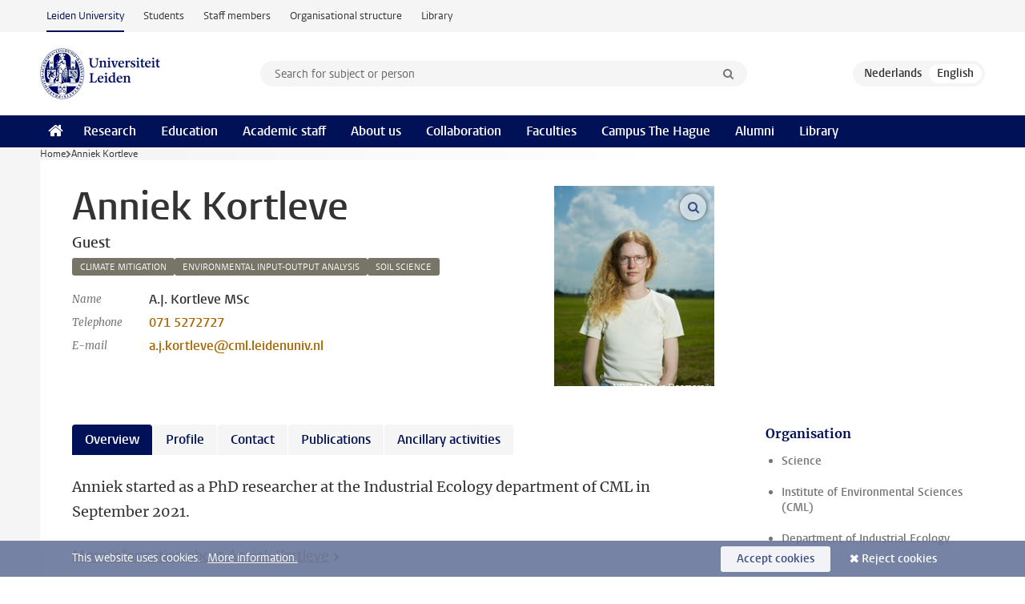

--- FILE ---
content_type: text/html;charset=UTF-8
request_url: https://www.universiteitleiden.nl/en/staffmembers/anniek-kortleve
body_size: 6313
content:
<!DOCTYPE html>
<html lang="en" data-version="1.217.00" >
<head>


















<!-- standard page html head -->

    <title>Anniek Kortleve - Leiden University</title>
        <meta name="google-site-verification" content="o8KYuFAiSZi6QWW1wxqKFvT1WQwN-BxruU42si9YjXw"/>
        <meta name="google-site-verification" content="hRUxrqIARMinLW2dRXrPpmtLtymnOTsg0Pl3WjHWQ4w"/>

        <link rel="canonical" href="https://www.universiteitleiden.nl/en/staffmembers/anniek-kortleve"/>
<!-- icons -->
    <link rel="shortcut icon" href="/en/design-1.1/assets/icons/favicon.ico"/>
    <link rel="icon" type="image/png" sizes="32x32" href="/en/design-1.1/assets/icons/icon-32px.png"/>
    <link rel="icon" type="image/png" sizes="96x96" href="/en/design-1.1/assets/icons/icon-96px.png"/>
    <link rel="icon" type="image/png" sizes="195x195" href="/en/design-1.1/assets/icons/icon-195px.png"/>

    <link rel="apple-touch-icon" href="/en/design-1.1/assets/icons/icon-120px.png"/> <!-- iPhone retina -->
    <link rel="apple-touch-icon" sizes="180x180"
          href="/en/design-1.1/assets/icons/icon-180px.png"/> <!-- iPhone 6 plus -->
    <link rel="apple-touch-icon" sizes="152x152"
          href="/en/design-1.1/assets/icons/icon-152px.png"/> <!-- iPad retina -->
    <link rel="apple-touch-icon" sizes="167x167"
          href="/en/design-1.1/assets/icons/icon-167px.png"/> <!-- iPad pro -->

    <meta charset="utf-8"/>
    <meta name="viewport" content="width=device-width, initial-scale=1"/>
    <meta http-equiv="X-UA-Compatible" content="IE=edge"/>

            <meta name="keywords" content="climate mitigation,environmental input-output analysis,soil science"/>
            <meta name="description" content="Anniek started as a PhD researcher at the Industrial Ecology department of CML in September 2021."/>
<meta name="application-name" content="search"
data-content-type="staffmember"
data-content-category="staffmember"
data-protected="false"
data-language="en"
data-last-modified-date="2025-10-30"
data-publication-date="2025-10-30"
data-organization="institute-of-environmental-sciences,industriele-ecologie,science"
data-faculties="science"
data-uuid="f8ac74bb-2218-4a9e-b807-9796ba3b290d"
data-website="external-site,student-site,staffmember-site,library-site,org-site"
data-keywords="climate mitigation,environmental input-output analysis,soil science"
data-lastname="Kortleve"
data-firstname="Anniek"
/>    <!-- Bluesky -->
    <meta name="bluesky:card" content="summary_large_image">
    <meta name="bluesky:site" content="unileiden.bsky.social">
        <meta name="bluesky:title" content="Anniek Kortleve">
        <meta name="bluesky:description" content="Anniek started as a PhD researcher at the Industrial Ecology department of CML in September 2021.">


        <meta name="bluesky:image" content="https://www.universiteitleiden.nl/binaries/content/gallery/ul2/portraits/science/k/anniek-kortleve.jpg">
    <!-- Twitter/X -->
    <meta name="twitter:card" content="summary_large_image">
    <meta name="twitter:site" content="@UniLeiden">
        <meta name="twitter:title" content="Anniek Kortleve">
        <meta name="twitter:description" content="Anniek started as a PhD researcher at the Industrial Ecology department of CML in September 2021.">


        <meta name="twitter:image" content="https://www.universiteitleiden.nl/binaries/content/gallery/ul2/portraits/science/k/anniek-kortleve.jpg">
    <!-- Open Graph -->
        <meta property="og:title" content="Anniek Kortleve"/>
    <meta property="og:type" content="website"/>
        <meta property="og:description" content="Anniek started as a PhD researcher at the Industrial Ecology department of CML in September 2021."/>
        <meta property="og:site_name" content="Leiden University"/>
        <meta property="og:locale" content="en_US"/>

        <meta property="og:image" content="https://www.universiteitleiden.nl/binaries/content/gallery/ul2/portraits/science/k/anniek-kortleve.jpg/anniek-kortleve.jpg/d600x315"/>

        <meta property="og:url" content="https://www.universiteitleiden.nl/en/staffmembers/anniek-kortleve"/>

<!-- Favicon and CSS -->

<link rel='shortcut icon' href="/en/design-1.1/assets/icons/favicon.ico"/>

    <link rel="stylesheet" href="/en/design-1.1/css/ul2external/screen.css?v=1.217.00"/>






<script>
var cookiesAccepted = 'false';
var internalTraffic = 'false';
</script>

<script>
window.dataLayer = window.dataLayer || [];
dataLayer.push({
event: 'Custom dimensions',
customDimensionData: {
faculty: 'Science',
facultyInstitute: 'Institute of Environmental Sciences (CML) | Department of Industrial Ecology',
language: 'en',
pageType: 'staffmember',
publicationDate: '2025-10-30',
cookiesAccepted: window.cookiesAccepted,
},
user: {
internalTraffic: window.internalTraffic,
}
});
</script>
<!-- Google Tag Manager -->
<script>(function (w, d, s, l, i) {
w[l] = w[l] || [];
w[l].push({
'gtm.start':
new Date().getTime(), event: 'gtm.js'
});
var f = d.getElementsByTagName(s)[0],
j = d.createElement(s), dl = l != 'dataLayer' ? '&l=' + l : '';
j.async = true;
j.src =
'https://www.googletagmanager.com/gtm.js?id=' + i + dl;
f.parentNode.insertBefore(j, f);
})(window, document, 'script', 'dataLayer', 'GTM-P7SF446');
</script>
<!-- End Google Tag Manager -->



<!-- this line enables the loading of asynchronous components (together with the headContributions at the bottom) -->
<!-- Header Scripts -->
</head>
<body class=" left--detail">
<!-- To enable JS-based styles: -->
<script> document.body.className += ' js'; </script>
<div class="skiplinks">
<a href="#content" class="skiplink">Skip to main content</a>
</div><div class="header-container"><div class="top-nav-section">
<nav class="top-nav wrapper js_mobile-fit-menu-items" data-show-text="show all" data-hide-text="hide" data-items-text="menu items">
<ul id="sites-menu">
<li>
<a class="active track-event"
href="/en"
data-event-category="external-site"
data-event-label="Topmenu external-site"
>Leiden University</a>
</li>
<li>
<a class=" track-event"
href="https://www.student.universiteitleiden.nl/en"
data-event-category="student-site"
data-event-label="Topmenu external-site"
>Students</a>
</li>
<li>
<a class=" track-event"
href="https://www.staff.universiteitleiden.nl/"
data-event-category="staffmember-site"
data-event-label="Topmenu external-site"
>Staff members</a>
</li>
<li>
<a class=" track-event"
href="https://www.organisatiegids.universiteitleiden.nl/en"
data-event-category="org-site"
data-event-label="Topmenu external-site"
>Organisational structure</a>
</li>
<li>
<a class=" track-event"
href="https://www.library.universiteitleiden.nl/"
data-event-category="library-site"
data-event-label="Topmenu external-site"
>Library</a>
</li>
</ul>
</nav>
</div>
<header id="header-main" class="wrapper clearfix">
<h1 class="logo">
<a href="/en">
<img width="151" height="64" src="/en/design-1.1/assets/images/zegel.png" alt="Universiteit Leiden"/>
</a>
</h1><!-- Standard page searchbox -->
<form id="search" method="get" action="searchresults-main">
<input type="hidden" name="website" value="external-site"/>
<fieldset>
<legend>Search for subject or person and select category</legend>
<label for="search-field">Searchterm</label>
<input id="search-field" type="search" name="q" data-suggest="https://www.universiteitleiden.nl/en/async/searchsuggestions"
data-wait="100" data-threshold="3"
value="" placeholder="Search for subject or person"/>
<ul class="options">
<li>
<a href="/en/search" data-hidden='' data-hint="Search for subject or person">
All categories </a>
</li>
<li>
<a href="/en/search" data-hidden='{"content-category":"staffmember"}' data-hint="Search for&nbsp;persons">
Persons
</a>
</li>
<li>
<a href="/en/search" data-hidden='{"content-category":"education"}' data-hint="Search for&nbsp;education">
Education
</a>
</li>
<li>
<a href="/en/search" data-hidden='{"content-category":"research"}' data-hint="Search for&nbsp;research">
Research
</a>
</li>
<li>
<a href="/en/search" data-hidden='{"content-category":"news"}' data-hint="Search for&nbsp;news">
News
</a>
</li>
<li>
<a href="/en/search" data-hidden='{"content-category":"event"}' data-hint="Search for&nbsp;events">
Events
</a>
</li>
<li>
<a href="/en/search" data-hidden='{"content-category":"dossier"}' data-hint="Search for&nbsp;dossiers">
Dossiers
</a>
</li>
<li>
<a href="/en/search" data-hidden='{"content-category":"location"}' data-hint="Search for&nbsp;locations">
Locations
</a>
</li>
<li>
<a href="/en/search" data-hidden='{"content-category":"course"}' data-hint="Search for&nbsp;courses">
Courses
</a>
</li>
<li>
<a href="/en/search" data-hidden='{"content-category":"vacancy"}' data-hint="Search for&nbsp;vacancies">
Vacancies
</a>
</li>
<li>
<a href="/en/search" data-hidden='{"content-category":"general"}' data-hint="Search for&nbsp;other">
Other
</a>
</li>
<li>
<a href="/en/search" data-hidden='{"keywords":"true"}' data-hint="Search for&nbsp;keywords">
Keywords
</a>
</li>
</ul>
<button class="submit" type="submit">
<span>Search</span>
</button>
</fieldset>
</form><div class="language-btn-group">
<a href="https://www.universiteitleiden.nl/medewerkers/anniek-kortleve" class="btn">
<abbr title="Nederlands">nl</abbr>
</a>
<span class="btn active">
<abbr title="English">en</abbr>
</span>
</div>
</header><nav id="main-menu" class="main-nav js_nav--disclosure" data-nav-label="Menu" data-hamburger-destination="header-main">
<ul class="wrapper">
<li><a class="home" href="/en"><span>Home</span></a></li>
<li>
<a href="/en/research" >Research</a>
</li>
<li>
<a href="/en/education" >Education</a>
</li>
<li>
<a href="/en/academic-staff" >Academic staff</a>
</li>
<li>
<a href="/en/about-us" >About us</a>
</li>
<li>
<a href="/en/collaboration" >Collaboration</a>
</li>
<li>
<a href="/en/about-us/management-and-organisation/faculties" >Faculties</a>
</li>
<li>
<a href="/en/the-hague" >Campus The Hague</a>
</li>
<li>
<a href="/en/alumni" >Alumni</a>
</li>
<li>
<a href="https://www.library.universiteitleiden.nl" >Library</a>
</li>
</ul>
</nav>
</div>
<div class="main-container">
<div class="main wrapper clearfix">

<!-- main Student and Staff pages -->

<nav class="breadcrumb" aria-label="Breadcrumb" id="js_breadcrumbs" data-show-text="show all" data-hide-text="hide" data-items-text="breadcrumbs">
<ol id="breadcrumb-list">
<li>
<a href="/en">Home</a>
</li>
<li>Anniek Kortleve</li>
</ol>
</nav>


















<article id="content" class="left--detail__layout profile">
    <div class="article-header">
        <section class="basics">
            <!-- facts -->
            <h1>Anniek Kortleve</h1>
            <p class="context search-off">
                    Guest
            </p>



<ul class="tags">
        <li>
            <a href="/en/search?keywords=true&website=external-site&q=climate+mitigation">climate mitigation</a>
        </li>
        <li>
            <a href="/en/search?keywords=true&website=external-site&q=environmental+input-output+analysis">environmental input-output analysis</a>
        </li>
        <li>
            <a href="/en/search?keywords=true&website=external-site&q=soil+science">soil science</a>
        </li>
</ul>

            <dl class="facts search-off">
                <dt>Name</dt>
                <dd> A.J.  Kortleve MSc</dd>

                        <dt>Telephone</dt>
                        <dd>
                            <a href="tel:+31715272727">071 5272727</a>
                        </dd>

                        <dt>E-mail</dt>
                        <dd><a href="mailto:a.j.kortleve@cml.leidenuniv.nl">a.j.kortleve@cml.leidenuniv.nl</a></dd>

            </dl>
        </section>





                    <figure class="photo search-off zoom">
                        <img src="/binaries/content/gallery/ul2/portraits/science/k/anniek-kortleve.jpg/anniek-kortleve.jpg/d200x250" data-zoom-src="/binaries/content/gallery/ul2/portraits/science/k/anniek-kortleve.jpg" alt="" width="200" height="250" />
                    </figure>
    </div>
    <!-- Overview tab -->
    <div class="article-main-content">
            <section class="tab search-off" data-tab-label="Overview">
                    <p>Anniek started as a PhD researcher at the Industrial Ecology department of CML in September 2021.</p>
                    <p>
                        <a class="read-more" href="#tab-2">More information about&nbsp;Anniek Kortleve</a>
                    </p>
                    <div class="box-row threes">

        <div class="box news paginated" data-per-page="5"
             data-prev="" data-next="">
                <div class="box-header">
                    <h2>News</h2>
                </div>

            <div class="box-content">
                <ul>
                        <li>






<a href="/en/news/2024/04/how-eu-farm-subsidies-favour-high-emission-animal-products">



            <img src="/binaries/content/gallery/ul2/main-images/science/cml/header-landbouw-koeien-co2-subsidie.jpg/header-landbouw-koeien-co2-subsidie.jpg/d64x64" alt="" width="64" height="64" />

    <div>
        <span class="meta">04 April 2024</span>
        <strong>How EU farm subsidies favour high-emission animal products</strong>
    </div>
</a>
                        </li>
                </ul>
            </div>
        </div>
                    </div>
            </section>

        <!-- Biography tab -->
            <section class="tab search-off" data-tab-label="Profile">
    <h2>Professional experience</h2>
<p>In 2019, Anniek received her BSc diploma in Future Planet Studies with a major in Earth Sciences at the University of Amsterdam. She then continued her studies with a joint degree study of&nbsp;Delft University of Technology and Leiden University. She&nbsp;pursued a joint MSc degree in Industrial Ecology in 2021. For her MSc thesis, she assessed the carbon storage potential of urban soils in a medium-sized city in the Netherlands.&nbsp;</p>    <h2>Research topic</h2>
<p>Anniek participates in the ‘Decarbonizing Denmark 70by30: Getting the data right’ project. Her PhD project focuses on obtaining higher geographical resolution by subdividing highly aggregated regions.</p>            </section>

        <!-- Contact tab -->
        <section class="tab search-off" data-tab-label="Contact">
    <div class="role">
        <div class="col">
            <h2></h2>
            <ul>
            </ul>
        </div>
        <div class="col">


                <h3>Contact</h3>
                <ul>
                </ul>
        </div>
    </div>
    <div class="role">
        <div class="col">
            <h2>Guest</h2>
            <ul>
                    <li>Faculty of Science</li>
                    <li>Institute of Environmental Sciences</li>
                    <li>CML/Industrial ecology</li>
            </ul>
        </div>
        <div class="col">

                    <h3>Work address</h3>
                    <address>
                            <a href="/en/locations/van-steenis">Van Steenis</a><br/>
                        Einsteinweg&nbsp;2<br/>
                        2333 CC&nbsp;Leiden<br/>

                    </address>

                <h3>Contact</h3>
                <ul>
                        <li>
                            <a href="tel:+31715272727">071 5272727</a>
                        </li>
                        <li>
                            <a href="mailto:a.j.kortleve@cml.leidenuniv.nl">a.j.kortleve@cml.leidenuniv.nl</a>
                        </li>
                </ul>
        </div>
    </div>
        </section>

        <!-- Publications tab -->

                <section class="tab search-off" data-tab-label="Publications">
                    <p>
                        <a href="/en/staffmembers/anniek-kortleve/publications" class="tab-link">Publications</a>
                    </p>
                </section>

        <!-- Activities tab -->

        <!-- Additional functions tab -->
        <section class="tab search-off" data-tab-label="Ancillary activities">
            <div class="box-row full">
                <div class="box">
                    <div class="box-content">
                            <ul>
                                    <li>
                                        <span class="meta">No relevant ancillary activities</span>
                                        <strong></strong>
                                    </li>
                            </ul>
                    </div>
                </div>
            </div>
        </section>

        <!-- Share links -->
        <section class="share search-off">

<!-- Social Media icons 1.1 -->

<a class="facebook" href="http://www.facebook.com/sharer/sharer.php?u=https%3A%2F%2Fwww.universiteitleiden.nl%2Fen%2Fstaffmembers%2Fanniek-kortleve"><span class="visually-hidden">Share on Facebook</span></a>
<a class="bluesky" href="https://bsky.app/intent/compose?text=Anniek+Kortleve+https%3A%2F%2Fwww.universiteitleiden.nl%2Fen%2Fstaffmembers%2Fanniek-kortleve"><span class="visually-hidden">Share by Bluesky</span></a>
<a class="linkedin" href="http://www.linkedin.com/shareArticle?mini=true&title=Anniek+Kortleve&url=https%3A%2F%2Fwww.universiteitleiden.nl%2Fen%2Fstaffmembers%2Fanniek-kortleve"><span class="visually-hidden">Share on LinkedIn</span></a>
<a class="whatsapp" href="whatsapp://send?text=Anniek+Kortleve+https%3A%2F%2Fwww.universiteitleiden.nl%2Fen%2Fstaffmembers%2Fanniek-kortleve"><span class="visually-hidden">Share by WhatsApp</span></a>
<a class="mastodon" href="https://mastodon.social/share?text=Anniek+Kortleve&url=https%3A%2F%2Fwww.universiteitleiden.nl%2Fen%2Fstaffmembers%2Fanniek-kortleve"><span class="visually-hidden">Share by Mastodon</span></a>
        </section>
    </div>













<aside>



        <div class="box paginated" data-per-page="10" data-prev="" data-next="">
            <div class="box-header">
                <h2>Organisation</h2>
            </div>
            <div class="box-content">
                <ul class="bulleted">
                        <li>
                                <a href="/en/science">Science</a>
                        </li>
                        <li>
                                <a href="/en/science/environmental-sciences">Institute of Environmental Sciences (CML)</a>
                        </li>
                        <li>
                                <a href="/en/science/environmental-sciences/department-of-industrial-ecology">Department of Industrial Ecology</a>
                        </li>
                </ul>
            </div>
        </div>







<div class="box paginated" data-per-page="3" data-prev="" data-next="">
    <div class="box-header">
            <h2>PhD Supervisor(s)</h2>
    </div>
    <div class="box-content">
        <ul>
                    <li>





<a href="/en/staffmembers/arnold-tukker">




                    <img src="/binaries/content/gallery/ul2/portraits/science/t/tukker-arnold-cml.jpg/tukker-arnold-cml.jpg/d50x50"  alt="" width="50" height="50" />
    <div>
        <strong>Arnold Tukker</strong>
            <span class="meta">Professor of Industrial ecology</span>
    </div>
</a>
                    </li>
                    <li>





<a href="/en/staffmembers/paul-behrens">




                    <img src="/binaries/content/gallery/ul2/portraits/science/b/paul-behrens.jpg/paul-behrens.jpg/d50x50"  alt="" width="50" height="50" />
    <div>
        <strong>Paul Behrens</strong>
            <span class="meta">Associate professor</span>
    </div>
</a>
                    </li>
                    <li>





<a href="/en/staffmembers/jose-mogollon">




                    <img src="/binaries/content/gallery/ul2/portraits/science/m/mogollon-jose-cml.png/mogollon-jose-cml.png/d50x50"  alt="" width="50" height="50" />
    <div>
        <strong>José Mogollón</strong>
            <span class="meta">Associate professor</span>
    </div>
</a>
                    </li>
        </ul>
    </div>
</div>
</aside>
</article>


</div>
</div><div class="footer-container">
<footer class="wrapper clearfix">
<section>
<h2>Study programmes</h2>
<ul>
<li>
<a href="/en/education/bachelors">Bachelor's programmes</a>
</li>
<li>
<a href="/en/education/masters">Master's programmes</a>
</li>
<li>
<a href="/en/academic-staff/studying-for-a-phd">PhD programmes</a>
</li>
<li>
<a href="/en/education/education-for-professionals">Education for Professionals</a>
</li>
<li>
<a href="/en/education/other-modes-of-study/summer-schools">Summer Schools</a>
</li>
<li>
<a href="/en/education/other-modes-of-study">Other modes of study</a>
</li>
<li>
<a href="/en/education/bachelors/information-activities/open-days">Bachelor's Open Days</a>
</li>
<li>
<a href="/en/education/masters/information-activities/masters-open-days">Master's Open Days</a>
</li>
<li>
<a href="/en/education/admission-and-application">Admission &amp; Application</a>
</li>
</ul>
</section>
<section>
<h2>Organisation</h2>
<ul>
<li>
<a href="/en/archaeology">Archaeology</a>
</li>
<li>
<a href="/en/governance-and-global-affairs">Governance and Global Affairs</a>
</li>
<li>
<a href="/en/humanities">Humanities</a>
</li>
<li>
<a href="/en/law">Law</a>
</li>
<li>
<a href="/en/medicine-lumc">Medicine/LUMC</a>
</li>
<li>
<a href="/en/science">Science</a>
</li>
<li>
<a href="/en/social-behavioural-sciences">Social and Behavioural Sciences</a>
</li>
<li>
<a href="/en/african-studies-centre-leiden">African Studies Centre Leiden</a>
</li>
<li>
<a href="/en/honours-academy">Honours Academy</a>
</li>
<li>
<a href="/en/iclon">ICLON (Graduate School of Teaching)</a>
</li>
<li>
<a href="https://www.organisatiegids.universiteitleiden.nl/en/faculties-and-institutes/international-institute-for-asian-studies">International Institute for Asian Studies</a>
</li>
</ul>
</section>
<section>
<h2>About us</h2>
<ul>
<li>
<a href="/en/working-at">Working at Leiden University</a>
</li>
<li>
<a href="https://www.luf.nl/en">Support Leiden University</a>
</li>
<li>
<a href="/en/alumni">Alumni</a>
</li>
<li>
<a href="/en/about-us/impact">Impact</a>
</li>
<li>
<a href="https://www.leiden-delft-erasmus.nl/en/home">Leiden-Delft-Erasmus Universities</a>
</li>
<li>
<a href="https://www.universiteitleiden.nl/en/locations">Locations</a>
</li>
<li>
<a href="https://www.organisatiegids.universiteitleiden.nl/en/regulations/general/university-website-disclaimer">Disclaimer</a>
</li>
<li>
<a href="https://www.organisatiegids.universiteitleiden.nl/en/cookies">Cookies</a>
</li>
<li>
<a href="https://www.organisatiegids.universiteitleiden.nl/en/regulations/general/privacy-statements">Privacy</a>
</li>
<li>
<a href="/en/about-us/contact">Contact</a>
</li>
</ul>
</section>
<section>
<h2>Connect with us</h2>
<ul>
<li>
<a href="https://web.universiteitleiden.nl/en/newsletter">Sign up to receive our monthly newsletter</a>
</li>
</ul>
<div class="share">
<a href="https://bsky.app/profile/unileiden.bsky.social" class="bluesky"><span class="visually-hidden">Follow on bluesky</span></a>
<a href="https://www.facebook.com/UniversiteitLeiden" class="facebook"><span class="visually-hidden">Follow on facebook</span></a>
<a href="https://www.youtube.com/user/UniversiteitLeiden" class="youtube"><span class="visually-hidden">Follow on youtube</span></a>
<a href="https://www.linkedin.com/company/leiden-university" class="linkedin"><span class="visually-hidden">Follow on linkedin</span></a>
<a href="https://instagram.com/universiteitleiden" class="instagram"><span class="visually-hidden">Follow on instagram</span></a>
<a href="https://mastodon.nl/@universiteitleiden" class="mastodon"><span class="visually-hidden">Follow on mastodon</span></a>
</div>
</section>
</footer>
</div><div class="cookies">
<div class="wrapper">
This website uses cookies.&nbsp;
<a href="https://www.organisatiegids.universiteitleiden.nl/en/cookies">
More information. </a>
<form action="/en/staffmembers/anniek-kortleve?_hn:type=action&amp;_hn:ref=r61_r9" method="post">
<button type="submit" class="accept" name="cookie" value="accept">Accept cookies</button>
<button type="submit" class="reject" name="cookie" value="reject">Reject cookies</button>
</form>
</div>
</div><!-- bottom scripts -->
<script async defer src="/en/design-1.1/scripts/ul2.js?v=1.217.00" data-main="/en/design-1.1/scripts/ul2common/main.js"></script>
<!-- this line enables the loading of asynchronous components (together with the headContributions at the top) -->
</body>
</html>